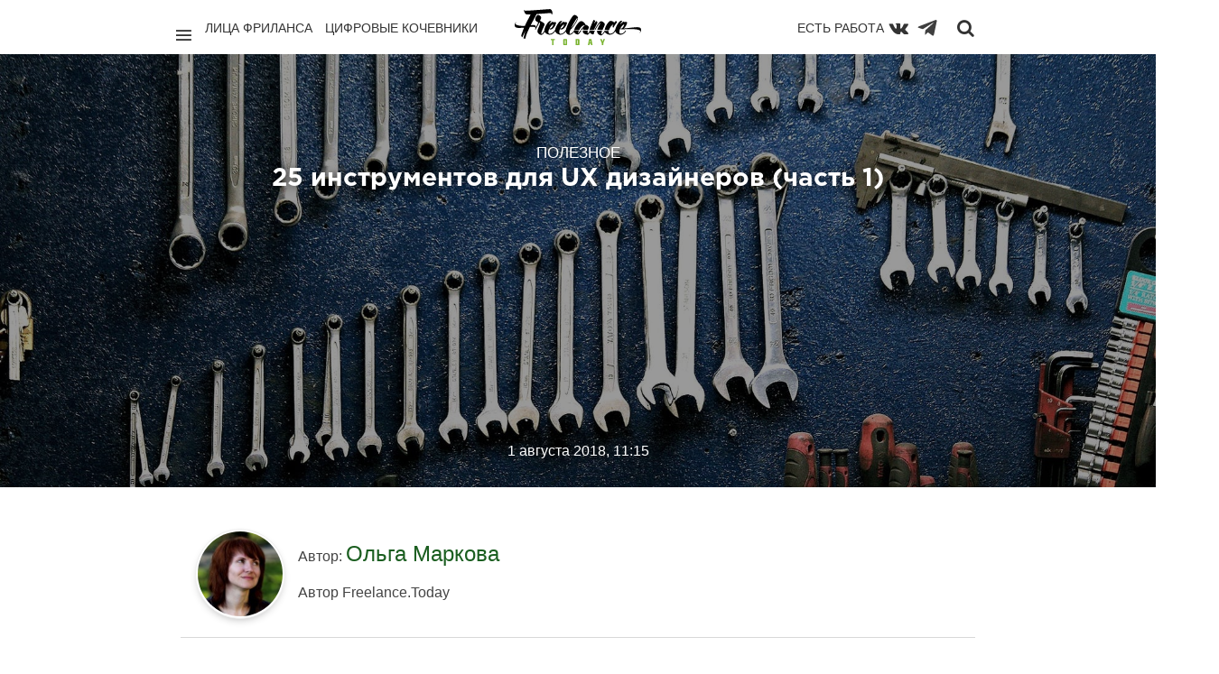

--- FILE ---
content_type: text/html; charset=utf-8
request_url: https://freelance.today/poleznoe/25-instrumentov-dlya-ux-dizaynerov-chast-1.html
body_size: 15979
content:
<!DOCTYPE html>
<html class="no-js" lang="ru">
<head>
	<meta charset="utf-8">
	<meta http-equiv="X-UA-Compatible" content="IE=edge,chrome=1">
	<title>25 инструментов для UX дизайнеров (часть 1) / Полезное / Сайты и биржи фриланса. Обзоры фриланс бирж. Новости. Советы. Фриланс для начинающих. FREELANCE.TODAY</title>
	<meta name="description" content="Хотя обязанности UX-дизайнеров варьируются от компании к компании (и даже от проекта к проекту), есть некоторые общие функции, которые они">
	<meta name="viewport" content="width=device-width, initial-scale=1">
    		<meta property="og:title" content="25 инструментов для UX дизайнеров (часть 1)"/>
		<meta property="og:url" content="https://freelance.today/poleznoe/25-instrumentov-dlya-ux-dizaynerov-chast-1.html"/>
        			<meta property="og:image" content="https://freelance.today/uploads/topics/preview/00/00/36/59/2c12153ccf.jpg"/>
        		<meta property="og:description" content="Хотя обязанности UX-дизайнеров варьируются от компании к компании (и даже от проекта к проекту), есть некоторые общие функции, которые они"/>
		<meta property="og:site_name" content="Сайты и биржи фриланса. Обзоры фриланс бирж. Новости. Советы. Фриланс для начинающих. FREELANCE.TODAY"/>
		<meta property="og:type" content="article"/>
		<meta name="twitter:card" content="summary">
	<link rel='stylesheet' type='text/css' href='https://freelance.today/templates/cache/chaos_to_block/63ab7d9cec04732685b6d4cf0046df43.css' />
<link rel='stylesheet' type='text/css' href='https://freelance.today/templates/skin/chaos_to_block/css/fonts.css' />
<link rel='stylesheet' type='text/css' href='https://freelance.today/templates/skin/chaos_to_block/fonts/GothamPro/stylesheet.css' />
<link rel='stylesheet' type='text/css' href='https://freelance.today/templates/skin/chaos_to_block/css/animate.css' />
	<link rel="shortcut icon" href="/icon/favicon.ico" type="image/x-icon" />
	<link rel="apple-touch-icon" href="/icon/apple-touch-icon.png" />
	<link rel="apple-touch-icon" sizes="57x57" href="/icon/apple-touch-icon-57x57.png" />
	<link rel="apple-touch-icon" sizes="72x72" href="/icon/apple-touch-icon-72x72.png" />
	<link rel="apple-touch-icon" sizes="76x76" href="/icon/apple-touch-icon-76x76.png" />
	<link rel="apple-touch-icon" sizes="114x114" href="/icon/apple-touch-icon-114x114.png" />
	<link rel="apple-touch-icon" sizes="120x120" href="/icon/apple-touch-icon-120x120.png" />
	<link rel="apple-touch-icon" sizes="144x144" href="/icon/apple-touch-icon-144x144.png" />
	<link rel="apple-touch-icon" sizes="152x152" href="/icon/apple-touch-icon-152x152.png" />
	<link rel="apple-touch-icon" sizes="180x180" href="/icon/apple-touch-icon-180x180.png" />
	<link rel="apple-touch-icon" sizes="180x180" href="/icon/apple-touch-icon.png">
	<link rel="icon" type="image/png" sizes="32x32" href="/icon/favicon-32x32.png">
	<link rel="icon" type="image/png" sizes="16x16" href="/icon/favicon-16x16.png">
	<link rel="manifest" href="/icon/site.webmanifest">
	<link rel="mask-icon" href="/icon/safari-pinned-tab.svg" color="#62b91d">
	<link rel="shortcut icon" href="/icon/favicon.ico">
	<meta name="msapplication-TileColor" content="#62b91d">
	<meta name="msapplication-config" content="/icon/browserconfig.xml">
	<meta name="theme-color" content="#ffffff">
    <link rel="search" type="application/opensearchdescription+xml" href="https://freelance.today/search/opensearch/" title="Сайты и биржи фриланса. Обзоры фриланс бирж. Новости. Советы. Фриланс для начинающих. FREELANCE.TODAY" />
			<link rel="alternate" type="application/rss+xml" href="https://freelance.today/rss/comments/3659/" title="25 инструментов для UX дизайнеров (часть 1)">
			<link rel="canonical" href="https://freelance.today/poleznoe/25-instrumentov-dlya-ux-dizaynerov-chast-1.html" />
	<script type="text/javascript">
		var DIR_WEB_ROOT 			= 'https://freelance.today';
		var DIR_STATIC_SKIN 		= 'https://freelance.today/templates/skin/chaos_to_block';
		var DIR_ROOT_ENGINE_LIB 	= 'https://freelance.today/engine/lib';
		var LIVESTREET_SECURITY_KEY = '621d13b62878439c45950d8146786830';
		var SESSION_ID				= 'ngammrc8h7cvridn05eic5m0u4';
		var BLOG_USE_TINYMCE		= '1';
		var TINYMCE_LANG = 'en';
					TINYMCE_LANG = 'ru';
		var aRouter = new Array();
					aRouter['error'] = 'https://freelance.today/error/';
					aRouter['registration'] = 'https://freelance.today/registration/';
					aRouter['profile'] = 'https://freelance.today/profile/';
					aRouter['my'] = 'https://freelance.today/my/';
					aRouter['blog'] = 'https://freelance.today/blog/';
					aRouter['personal_blog'] = 'https://freelance.today/personal_blog/';
					aRouter['index'] = 'https://freelance.today/index/';
					aRouter['topic'] = 'https://freelance.today/topic/';
					aRouter['login'] = 'https://freelance.today/login/';
					aRouter['people'] = 'https://freelance.today/people/';
					aRouter['settings'] = 'https://freelance.today/settings/';
					aRouter['tag'] = 'https://freelance.today/tag/';
					aRouter['talk'] = 'https://freelance.today/talk/';
					aRouter['comments'] = 'https://freelance.today/comments/';
					aRouter['rss'] = 'https://freelance.today/rss/';
					aRouter['link'] = 'https://freelance.today/link/';
					aRouter['question'] = 'https://freelance.today/question/';
					aRouter['blogs'] = 'https://freelance.today/blogs/';
					aRouter['search'] = 'https://freelance.today/search/';
					aRouter['admin'] = 'https://freelance.today/admin/';
					aRouter['ajax'] = 'https://freelance.today/ajax/';
					aRouter['feed'] = 'https://freelance.today/feed/';
					aRouter['stream'] = 'https://freelance.today/stream/';
					aRouter['photoset'] = 'https://freelance.today/photoset/';
					aRouter['subscribe'] = 'https://freelance.today/subscribe/';
					aRouter['language'] = 'https://freelance.today/language/';
					aRouter['autoopenid_login'] = 'https://freelance.today/autoopenid_login/';
					aRouter['configengine'] = 'https://freelance.today/configengine/';
					aRouter['delayedpost'] = 'https://freelance.today/delayedpost/';
					aRouter['about'] = 'https://freelance.today/about/';
					aRouter['doctpl'] = 'https://freelance.today/doctpl/';
					aRouter['add'] = 'https://freelance.today/add/';
					aRouter['monitoring'] = 'https://freelance.today/monitoring/';
					aRouter['mainpreview'] = 'https://freelance.today/mainpreview/';
					aRouter['page'] = 'https://freelance.today/page/';
					aRouter['sitemap'] = 'https://freelance.today/sitemap/';
					aRouter['antispam'] = 'https://freelance.today/antispam/';
			</script>
	<script type='text/javascript' src='https://freelance.today/templates/cache/chaos_to_block/9619e07e6aa25065e351cf8ffec2f19d.js'></script>
<script type='text/javascript' src='https://yandex.st/share/share.js'></script>
	<script type="text/javascript">
		var tinyMCE = false;
		ls.lang.load({"blog_join":"\u0412\u0441\u0442\u0443\u043f\u0438\u0442\u044c \u0432 \u043a\u0430\u0442\u0435\u0433\u043e\u0440\u0438\u044e","blog_leave":"\u0412\u044b\u0439\u0442\u0438 \u0438\u0437 \u043a\u0430\u0442\u0435\u0433\u043e\u0440\u0438\u0438"});
		ls.registry.set('comment_max_tree',7);
		ls.registry.set('block_stream_show_tip',true);
	</script>
	<script>window.yaContextCb=window.yaContextCb||[]</script>
	<script src="https://yandex.ru/ads/system/context.js" async></script>
	<script type="text/javascript">
	var LS_ROUTER_ACTION = 'blog';
	var LS_ROUTER_EVENT = 'poleznoe';
</script>
</head>
<body class="custom action-blog event-poleznoe action-topic-js params-3659 js-get-preview-type  ls-user-role-guest ls-user-role-not-admin">
  <script>
    jQuery (document).ready (function ($) {
      ls.autocomplete.add (
        $ ('#search-header-form input.input-text, #SS_SearchField, form.search > input.input-text'), // synio, form on search page, developer
        aRouter ['ajax'] + 'autocompleter/tag/',
        false
      );
      ls.autocomplete.add ($ ('div.block.SS_Peoplesearch form input[type="text"]'), aRouter ['ajax'] + 'autocompleter/user/', false);
    });
  </script>
        <nav class="pushy pushy-left " >
        	<div class="bg"></div>
        	<div class="decor-box-shadow"></div>
			<div class="panel">
								<a href="#" class="js-login-form-show">
					<img src="https://freelance.today/templates/skin/chaos_to_block/images/avatar_female_100x100.png" alt="" class="img-circle-2 full-width" />
				</a>
				<a href="https://freelance.today/login/" class="add js-login-form-show opacity-hover-tm-1">
					<i class="ion-ios-plus-outline"></i>
				</a>
								<div class="hidden-desktop">
				<a href="#" class="exit-menu opacity-hover-tm-1">
					<i class="ion-ios-close-empty"></i>
				</a>
				</div>
			</div>
            <ul class="menu">
            	<li class="title">Профиль</li>
					<li ><a href="https://freelance.today/login/" class="js-login-form-show">Войти</a></li>
					<li ><a href="https://freelance.today/registration/" class="js-registration-form-show">Регистрация</a></li>
							</ul>
			<div class="block" id="block_blogs">
		<ul class="menu js-block-blogs-content">
            <li class="title">Категории </li>
						<li >
			<a href="https://freelance.today/blog/lica_frilansa/">Лица Фриланса</a>
		</li>
			<li >
			<a href="https://freelance.today/blog/birgi/">Биржи</a>
		</li>
			<li >
			<a href="https://freelance.today/blog/tvorchestvo/">Творчество</a>
		</li>
			<li title="Приватная категория">
			<a href="https://freelance.today/blog/angar18/">archive</a>
		</li>
			<li><a href="https://freelance.today/blogs/">Все</a></li>
		</ul>
</div>
		    <ul class="menu">
		        <li class="title">Страницы</li>
		        <li ><a href="https://freelance.today/index/newall/">Новые</a></li>
		        	<li style="display:none;" >
	<a href="https://freelance.today/monitoring/" >Промо-страница</a>
	<i></i>
</li>
            </ul>
			<ul class="menu">
				<li class="text-left social-icon-nav" style="display: flex; align-items: center">
					<a href="https://vk.com/freelance.today" target="blank" rel="nofollow"><i class="fa fa-vk"></i></a>
					<a class="telegram-icon" href="https://web.telegram.org/#/im?p=@freelance_today" target="blank" rel="nofollow"><img src="/images/todayicon/telegram-plane-white.svg" alt="telegram" ></a>
				</li>
			</ul>
        </nav>      
        <div class="site-overlay"></div>
						<div class="modal modal-login" id="window_login_form">
		<header class="modal-header">
			<h3>Авторизация</h3>
			<a href="#" class="close jqmClose">
				<i class="ion-android-cancel"></i>
			</a>
		</header>
		<script type="text/javascript">
			jQuery(function($){
				$('#popup-login-form').bind('submit',function(){
					ls.user.login('popup-login-form');
					return false;
				});
				$('#popup-login-form-submit').attr('disabled',false);
			});
		</script>
		<div class="modal-content">
			<ul class="nav nav-pills nav-pills-tabs">
				<li class="active js-block-popup-login-item" data-type="login"><a href="#">Войти</a></li>
									<li class="js-block-popup-login-item" data-type="registration"><a href="#">Регистрация</a></li>
								<li class="js-block-popup-login-item" data-type="reminder"><a href="#">Восстановление пароля</a></li>
			</ul>
			<div class="tab-content js-block-popup-login-content" data-type="login">
	<div style="margin-bottom: 25px; border-bottom: #999 2px solid; padding-bottom: 15px;">
		<ul class="openid-service-list">
							<li title="ВКонтакте" class="js-autoopenid-auth openid-service-vkontakte" data-service="vkontakte"></li>
							<li title="Яндекс" class="js-autoopenid-auth openid-service-yandex" data-service="yandex"></li>
					</ul>
	</div>
				<form action="https://freelance.today/login/" method="post" id="popup-login-form">
					<p><label for="popup-login">Логин или эл. почта:</label>
					<input type="text" name="login" id="popup-login" class="input-text input-width-300"></p>
					<p><label for="popup-password">Пароль:</label>
					<input type="password" name="password" id="popup-password" class="input-text input-width-300">
					<small class="validate-error-hide validate-error-login"></small></p>
					<p><label><input type="checkbox" name="remember" class="input-checkbox" checked> Запомнить меня</label></p>
					<input type="hidden" name="return-path" value="https://freelance.today/poleznoe/25-instrumentov-dlya-ux-dizaynerov-chast-1.html">
					<button type="submit" name="submit_login" class="button button-primary" id="popup-login-form-submit" disabled="disabled">Войти</button>
				</form>
			</div>
						<div data-type="registration" class="tab-content js-block-popup-login-content" style="display:none;">
				<script type="text/javascript">
					jQuery(document).ready(function($){
						$('#popup-registration-form').find('input.js-ajax-validate').blur(function(e){
							var aParams={ };
							if ($(e.target).attr('name')=='password_confirm') {
								aParams['password']=$('#popup-registration-user-password').val();
							}
							if ($(e.target).attr('name')=='password') {
								aParams['password']=$('#popup-registration-user-password').val();
								if ($('#popup-registration-user-password-confirm').val()) {
									ls.user.validateRegistrationField('password_confirm',$('#popup-registration-user-password-confirm').val(),$('#popup-registration-form'),{ 'password': $(e.target).val() });
								}
							}
							ls.user.validateRegistrationField($(e.target).attr('name'),$(e.target).val(),$('#popup-registration-form'),aParams);
						});
						$('#popup-registration-form').bind('submit',function(){
							ls.user.registration('popup-registration-form');
							return false;
						});
						$('#popup-registration-form-submit').attr('disabled',false);
					});
				</script>
				<form action="https://freelance.today/registration/" method="post" id="popup-registration-form">
	<div style="margin-bottom: 25px; border-bottom: #999 2px solid; padding-bottom: 15px;">
		<ul class="openid-service-list">
							<li title="ВКонтакте" class="js-autoopenid-auth openid-service-vkontakte" data-service="vkontakte"></li>
							<li title="Яндекс" class="js-autoopenid-auth openid-service-yandex" data-service="yandex"></li>
					</ul>
	</div>
					<p><label for="popup-registration-login">Логин</label>
					<input type="text" name="login" id="popup-registration-login" value="" class="input-text input-width-300 js-ajax-validate" />
					<i class="icon-ok-green validate-ok-field-login" style="display: none"></i>
					<i class="icon-question-sign js-tip-help" title="Может состоять только из букв (A-Z a-z), цифр (0-9). Знак подчеркивания (_) лучше не использовать. Длина логина не может быть меньше 3 и больше 30 символов."></i>
					<small class="validate-error-hide validate-error-field-login"></small></p>
					<p><label for="popup-registration-mail">E-mail</label>
					<input type="text" name="mail" id="popup-registration-mail" value="" class="input-text input-width-300 js-ajax-validate" />
					<i class="icon-ok-green validate-ok-field-mail" style="display: none"></i>
					<i class="icon-question-sign js-tip-help" title="Для проверки регистрации и в целях безопасности нам нужен адрес вашей электропочты."></i>
					<small class="validate-error-hide validate-error-field-mail"></small></p>
					<p><label for="popup-registration-user-password">Пароль</label>
					<input type="password" name="password" id="popup-registration-user-password" value="" class="input-text input-width-300 js-ajax-validate" />
					<i class="icon-ok-green validate-ok-field-password" style="display: none"></i>
					<i class="icon-question-sign js-tip-help" title="Должен содержать не менее 5 символов и не может совпадать с логином. Не используйте простые пароли, будьте разумны."></i>
					<small class="validate-error-hide validate-error-field-password"></small></p>
					<p><label for="popup-registration-user-password-confirm">Повторите пароль</label>
					<input type="password" value="" id="popup-registration-user-password-confirm" name="password_confirm" class="input-text input-width-300 js-ajax-validate" />
					<i class="icon-ok-green validate-ok-field-password_confirm" style="display: none"></i>
					<small class="validate-error-hide validate-error-field-password_confirm"></small></p>
					<p><label for="popup-registration-captcha">Введите цифры и буквы</label>
					<img src="https://freelance.today/engine/lib/external/kcaptcha/index.php?PHPSESSID=ngammrc8h7cvridn05eic5m0u4" 
						 onclick="this.src='https://freelance.today/engine/lib/external/kcaptcha/index.php?PHPSESSID=ngammrc8h7cvridn05eic5m0u4&n='+Math.random();"
						 class="captcha-image" />
					<input type="text" name="captcha" id="popup-registration-captcha" value="" maxlength="3" class="input-text input-width-100 js-ajax-validate" />
					<small class="validate-error-hide validate-error-field-captcha"></small></p>
					<input type="hidden" name="" id="cfba88a4d4a" value="" />
<input type="hidden" name="js_validator" />
<small class="validate-error-hide validate-error-field-js_validator"></small>
<script type="text/javascript">
	function SetJsKey(fid, fname, fvalue){
		if(document.getElementById(fid)){
			document.getElementById(fid).value = fvalue;
			document.getElementById(fid).name = fname;
			document.getElementById(fid).id = '';
			var expires = new Date();
			expires.setTime(expires.getTime() + (1 * 24 * 60 * 60 * 1000));
			document.cookie = fname + '=' + fvalue + ';path=/;expires=' + expires.toUTCString();
			return true;
		}else return false;
	}
	SetJsKey('cfba88a4d4a', 'cbd20e2864', '692667720d');
</script>
					<input type="hidden" name="return-path" value="https://freelance.today/poleznoe/25-instrumentov-dlya-ux-dizaynerov-chast-1.html">
					<button type="submit" name="submit_register" class="button button-primary" id="popup-registration-form-submit" disabled="disabled">Регистрация</button>
				</form>
			</div>
			<div data-type="reminder" class="tab-content js-block-popup-login-content" style="display:none;">
				<script type="text/javascript">
					jQuery(document).ready(function($){
						$('#popup-reminder-form').bind('submit',function(){
							ls.user.reminder('popup-reminder-form');
							return false;
						});
						$('#popup-reminder-form-submit').attr('disabled',false);
					});
				</script>
				<form action="https://freelance.today/login/reminder/" method="POST" id="popup-reminder-form">
					<p><label for="popup-reminder-mail">Ваш e-mail</label>
					<input type="text" name="mail" id="popup-reminder-mail" class="input-text input-width-300" />
					<small class="validate-error-hide validate-error-reminder"></small></p>
					<button type="submit" name="submit_reminder" class="button button-primary" id="popup-reminder-form-submit" disabled="disabled">Получить ссылку на изменение пароля</button>
				</form>
			</div>
		</div>
	</div>
<div class="fluid-fixed-grid" id="pushy-site">
	<header class="wrapper header" id="header-fixed">
		<div class="top-menu-main">
			<div class="units-container" style="position: relative">
				<span class="logo font-gotha-pro-bold">
						<a href="https://freelance.today" class="opacity-hover-tm-1">
							<img class="logo-img" src="/images/today-re-logo.svg" alt="Freelance.Today">
						</a>
					</span>
				<div class="" style="    min-height: 65px;
    padding-top: 10px;
    position: relative;
    margin: 0 15px;">
					<div class="unit-50 f-left">
						<div class="p-right d-flex">
							<a href="javascript:void(0);" class="menu-btn menu-btn-nav pacity-hover-tm-1"><i
										class="ion-navicon "></i></a>
							<ul class="list-inline">
								<li><a class="" href="/blog/lica_frilansa/">Лица фриланса</a></li>
								<li><a class="" href="/blog/Digital_Nomads/">Цифровые кочевники</a></li>
								<li><a class="hide-on-medium" href="/blog/poleznoe/">Полезное</a></li>
							</ul>
						</div>
					</div>
					<div class="unit-50 f-right">
						<div class="p-left d-flex d-flex-right">
							<ul class="list-inline">
								<li style="float: right; padding-left: 12px; padding-right: 0">
									<a href="/#contest-project"
									   onclick="if(!$('#contest-project').length) { $(this).attr('href','/monitoring')}">Есть работа
									</a>
								</li>
							</ul>
							<a class="top-menu-btn" href="https://vk.com/freelance.today" target="blank" rel="nofollow" title="Вконтакте"><i
										class="fa fa-vk"></i></a>
							<a class="top-menu-btn" href="https://t.me/freelance_today" target="blank" rel="nofollow" title="Телеграм"
							   style="margin-right: 10px; opacity: .75;">
								<img style="height: 24px; width: 24px;" class="telegram-svg" src="/images/todayicon/telegram-plane.svg" alt="telegram">
							</a>
							<a class="search-btn opacity-hover-tm-1" href="javascript:void(0);" title="Поиск"
							   onclick="$('#search-header-form').show(); $('#search-header-form .input-text').focus(); return false; "><i
										class="fa fa-search" style="padding-top: 2px"></i></a>
						</div>
					</div>
					<div class="search-header-form" id="search-header-form" style="display: none; z-index: 10">
						<form action="/tag/" method="POST" class="js-tag-search-form search-tags">
							<input type="text" id="search-header-form-tag" name="tag" title="Поиск" required=required
								   placeholder="Введите строку для поиска" value=""
								   class="input-text input-width-full autocomplete-tags js-tag-search"/>
							<i class="fa fa-close" style="position: absolute; top:12px; right: 10px; color: #6e6e6e"
							   onclick="$('#SS_SearchField').val(''); $('#search-header-form').fadeOut(); "></i>
						</form>
					</div>
				</div>
			</div>
		</div>
	</header>
	<div class="topic-header-big js-topic-header-big" style="
									    						                    						                        background-image: url(https://freelance.today/uploads/topics/preview/00/00/36/59/2c12153ccf.jpg);
						                    						                									">
			<div class="units-container main-container">
					<div class="unit-75 centered topic-content">
						<header class="topic-header js-topic-header text-align-center">
							<div class="about">
								<h2 class="title-4">Полезное</h2>
								<h1 class="title-3">25 инструментов для UX дизайнеров (часть 1)</h1>
							</div>
							<div class="vote" id="vote_area_topic_3659">
								<a href="#" class="button like " onclick="return ls.vote.vote(3659,this,1,'topic');">Нравится</a>
								<a href="#comments" class="button go-comments">Комментарии</a>
															</div>
							<div class="time">
								<time datetime="2018-08-01T11:15:00+03:00">
								1 августа 2018, 11:15
								</time>
							</div>
						</header>
					</div>
			</div>
	</div>
	<section class="wrapper wrapper-container ">
		<div class="units-container main-container "
			 >
<div class="units-row  centered"> 
					<div class="js-topic-content">
						<section class="unit-100 centered" style="padding: 0 20px;">
							<article class="topic-content text" style="overflow: hidden;">
								<div class="author">
										<a href="https://freelance.today/profile/OlgaMulchenko/" class="topic-link-avatar">
											<img src="https://freelance.today/uploads/images/00/07/62/2018/04/28/avatar_100x100.jpg?134252" class="img-circle-3" alt="" />
										</a>
										<div class="author-text">
											<div class="author-text-info">
											Автор:
											<a href="https://freelance.today/profile/OlgaMulchenko/" class="title-5">
																		                    Ольга Маркова
							                							                </a>
							                										</div>
												Автор Freelance.Today
																				</div>
								</div>
				<p style="text-align: justify;">Хотя обязанности UX-дизайнеров варьируются от компании к компании (и даже от проекта к проекту), есть некоторые общие функции, которые они выполняют постоянно. Начиная с исследования продукта, создания информационной архитектуры и проектирования каркасов, прототипирования и тестирования продуктов, дизайнеры UX имеют широкий спектр задач. И с таким количеством задач, которые у вас есть, не обойтись без подходящих инструментов. В конце концов, ни один мастер не чувствует себя полноценным без своих инструментов.</p> 
<p style="text-align: justify;">В этой статье мы собрали список наиболее полезных инструментов для UX Designers и разделили эти инструменты на пять различных категорий.</p> 
<p style="text-align: justify;">Это — далеко не полный список, однако он представит вам ряд инструментов, которые высоко ценятся другими разработчиками UX.</p> 
<p style="text-align: justify;">Давайте взглянем.</p> 
<p style="text-align: justify;"> </p> 
<h4>Инструменты для аналитики</h4><p style="text-align: justify;">Дизайн пользовательского интерфейса (UX) вращается вокруг того, что нравится вашим пользователям, и что их удерживает на сайте. инструменты UX Analytics дают представление о том, что работает, а что нет, используя четкие контрольные показатели. В результате вы можете быстро определить, будет ли конкретное изменение дизайна эффективным, до его реализации.</p> 
<h6>1.       Woopra</h6><p style="text-align: justify;"><img class="default" src="https://freelance.today/uploads/images/00/07/62/2018/07/19/3a011f.jpg" align="center"/></p> 
<p style="text-align: justify;">Woopra — это инструмент, который позволяет анализировать данные в режиме реального времени. С ним легко анализировать различные сегменты и последовательности на вашем веб-сайте. Инструмент генерирует сегменты клиентов, которые автоматически меняются по мере изменения поведения пользователя. Применяя эти сегменты и профили, пользователи могут создавать воронки, настраиваемые отчеты и отчеты о сохранении. Цена этого инструмента различается для малых предприятий (бесплатно и до $ 999 в месяц), и для крупных (заказная ценовая политика).</p> 
<p style="text-align: justify;"><em>Веб-сайт:</em><em><a href="http://www.woopra.com/" target="_blank" target="_blank" rel="noindex">www.woopra.com</a></em></p> 
<p style="text-align: justify;"> </p> 
<h6>2. Appsee</h6><p style="text-align: justify;"><img class="default" src="https://freelance.today/uploads/images/00/07/62/2018/07/19/415396.jpg" align="center"/></p> 
<p style="text-align: justify;">Appsee — это инструмент, специально предназначенный для анализа мобильных приложений. Этот инструмент позволяет следить за всеми пользовательскими взаимодействиями в режиме реального времени, позволяя вам видеть, какие аспекты вашего интерфейса являются интуитивно понятными для ваших пользователей. Результаты отображаются в удобной панели инструментов, где вы можете визуализировать такие вещи, как тепловые карты, конверсионные воронки и записи сбоев. Appsee предлагает бесплатную версию, премиальную, и индивидуальную корпоративную версию.</p> 
<p style="text-align: justify;"><em>Веб-сайт: <a href="https://thecxlead.com/general/what-happened-appsee/" target="_blank" rel="noindex">www.appsee.com</a></em></p> 
<p style="text-align: justify;"><em> </em></p> 
<h6>3. Keen</h6><p style="text-align: justify;"><img class="default" src="https://freelance.today/uploads/images/00/07/62/2018/07/19/69e059.jpg" align="center"/></p> 
<p style="text-align: justify;">Keen — сторонний инструмент, в котором вы можете собирать и просматривать все события с вашего сайта, приложения, устройства или веб-магазина. Этот инструмент имеет панель мониторинга, которая показывает данные в отчетах. Keen упрощает анализ благодаря API-интерфейсам, которые собирают нужные данные и сохраняют в облаке. Этот инструмент использует «прозрачную оплату» — другими словами, вы платите за то, что используете. Поэтому имейте в виду, что чем больше вы его используете, тем больше платите.</p> <div class="zen-today-row  horisontal-autoinjector yandex-bs">
    <div id="yandex_rtb_R-A-560636-1"></div>
    <script>window.yaContextCb.push(()=>{
        Ya.Context.AdvManager.render({
            renderTo: 'yandex_rtb_R-A-560636-1',
            blockId: 'R-A-560636-1'
        })
    })</script>
</div>
<p style="text-align: justify;"><em>Веб-сайт:</em><em><a href="http://www.keen.io/" target="_blank" target="_blank" rel="noindex">www.keen.io</a></em></p> 
<p style="text-align: justify;"><em> </em></p> 
<h6>4. Clicky</h6><p style="text-align: justify;"><img class="default" src="https://freelance.today/uploads/images/00/07/62/2018/07/19/b24d0e.png" align="center"/></p> 
<p style="text-align: justify;">Clicky — отличный инструмент для анализа веб-активностей, таких как загрузки и просмотры страниц. Он регистрирует и сообщает об этих действиях в удобной для пользователя панели — в режиме реального времени. Это может даже дать вам представление о статистике Twitter. Если вы обновляетесь до премиум-класса, у вас есть доступ к другим инструментам, таким как отслеживание кампаний и конверсий. Цены варьируются от нуля до 19,99 долл. США в месяц.</p> 
<p style="text-align: justify;"><em>Веб-сайт: <a href="http://www.clicky.com/" target="_blank" target="_blank" rel="noindex">www.clicky.com</a></em></p> 
<p style="text-align: justify;"> </p> 
<h6>5. Google Analytics</h6><p style="text-align: justify;"><img class="default" src="https://freelance.today/uploads/images/00/07/62/2018/07/19/7b5a6f.png" align="center"/></p> 
<p style="text-align: justify;">Это самый популярный из всех инструментов веб-аналитики по уважительной причине. Этот бесплатный инструмент от Google, обеспечивает все возможности предписывающей и прогнозирующей аналитики. Google Analytics помогает отслеживать тенденции и понимать потоки пользователей, однако вам нужно будет следовать учебному пособию, чтобы использовать его правильно, так как иногда бывает сложно интерпретировать данные без каких-либо предварительных знаний о том, как это работает.</p> 
<p style="text-align: justify;"><em>Веб-сайт:</em><em><a href="http://www.google.com/" target="_blank" target="_blank" rel="noindex">www.google.com</a></em></p> 
<p style="text-align: justify;"> </p> 
<h4>Инструменты для записи сеанса</h4><p style="text-align: justify;">Другая категория инструментов, которая даёт много интересной информации для UX Designers, — это инструменты для записи сеанса. Инструменты записи сеанса помогают отслеживать все пользовательские сеансы (например, полные записи пути пользователей на вашем сайте). Другие инструменты распознают шаблоны движений пользователей на уровне страницы, такие как движение мыши, активность мыши и щелчки.</p> 
<h6>6. Smartlook</h6><p style="text-align: justify;"><img class="default" src="https://freelance.today/uploads/images/00/07/62/2018/07/19/e1e750.png" align="center"/></p> 
<p style="text-align: justify;">Smartlook — это инструмент, который записывает всех ваших посетителей на сайте и в мобильном приложении. Он показывает, где ваши гости нажали, сколько времени они оставались на странице, и какую информацию они заполнили. Это также поможет вам понять, почему они покидают сайт, с какими проблемами они сталкиваются, и почему клиент заканчивает сеанс. Стоимость этого инструмента зависит от размера собранных записей. Предлагается бесплатный доступ и пакеты стоимостью до € 80.</p> 
<p style="text-align: justify;"><em>Веб-сайт:</em><em><a href="http://www.smartlook.com/" target="_blank" target="_blank" rel="noindex">www.smartlook.com</a></em></p> 
<p style="text-align: justify;"> </p> 
<h6>7. Clicktale</h6><p style="text-align: justify;"><img class="default" src="https://freelance.today/uploads/images/00/07/62/2018/07/19/7fc896.jpg" align="center"/></p> 
<p style="text-align: justify;">Clicktale — еще одно отличное программное обеспечение для анализа поведения посетителей. Этот инструмент показывает вам скорость вылета за поле ввода в форме, как далеко посетитель прокручивает на странице, и вы можете отслеживать каждую страницу на наличие ошибок. Одним из преимуществ Clicktale является то, что собранные данные могут быть связаны с инструментом тестирования, таким как VWO, а также, например, MailChimp. Цена варьируется в зависимости от того, что вы хотели бы сделать.</p> 
<p style="text-align: justify;"><em>Веб</em><em>-</em><em>сайт</em><em>:</em><em><a href="http://www.clicktale.com/" target="_blank" target="_blank" rel="noindex">www.clicktale.com</a></em></p> 
<p style="text-align: justify;"> </p> 
<h6>8. Inspectlet</h6><p style="text-align: justify;"><img class="default" src="https://freelance.today/uploads/images/00/07/62/2018/07/19/b4273e.png" width="700"/></p> 
<p style="text-align: justify;">Вы не пропустите ничего с помощью Inspectlet. Этот инструмент гарантирует, что вы точно узнаете, что делают ваши посетители на сайте. Каждое движение мыши, прокрутка, клик и нажатие клавиши записываются с помощью Inspectlet. Это подскажет вам, что привлекает посетителей, что вызывает путаницу, когда посетители уходят и почему. Цена колеблется от free и до $ 499 в месяц.</p> 
<p style="text-align: justify;"><em>Веб-сайт:</em><em><a href="http://www.inspectlet.com/" target="_blank" target="_blank" rel="noindex">www.inspectlet.com</a></em></p> 
<p style="text-align: justify;"> </p> 
<h6>9. Mouseflow</h6><p style="text-align: justify;"><img class="default" src="https://freelance.today/uploads/images/00/07/62/2018/07/19/314014.jpg" align="center"/></p> 
<p style="text-align: justify;">Одним из старых (и, возможно, более опытных) инструментов записи является Mouseflow. Этот инструмент отслеживает такие вещи, как движение мыши, прокрутка, клики и формы, используя функцию повтора сеанса. Он также включает в себя тепловые карты, которые показывают, где и как ваши посетители взаимодействуют с отдельными элементами на вашем сайте. Хотите знать, почему посетители бросают формы онлайн? Попробуйте воспользоваться функцией Form Analytics.</p> 
<p style="text-align: justify;">За использование инструмента придется заплатить около 29 евро за месяц в рамках стартового пакета.</p> 
<p style="text-align: justify;"><em>Веб-сайт:</em><em><a href="http://www.mouseflow.com/" target="_blank" target="_blank" rel="noindex">www.mouseflow.com</a></em></p> 
<p style="text-align: justify;"> </p> 
<h4>Инструменты А/ B тестирования</h4><p style="text-align: justify;">Дизайнеры UX ежедневно сталкиваются с дизайнерскими проблемами, требующими решения. Какого цвета должна быть эта кнопка? Сколько столбцов я должен использовать на этой странице? Где лучше всего разместить эту форму? Конечно, вы можете использовать предыдущий опыт, чтобы ответить на эти вопросы. Но правда в том, что вы не будете знать, что лучше всего работает, пока вы действительно не проверили все варианты. A / B Testing Tools — идеальное решение для оптимизации вашего сайта или мобильного приложения.</p> 
<h6>10. Adobe Target</h6><p style="text-align: justify;"><img class="default" src="https://freelance.today/uploads/images/00/07/62/2018/07/19/90729b.jpg" align="center"/></p> <div class="zen-today-row  horisontal-banner-autoinjector">
    <div class="zen-today">
        <script type='text/javascript'></script><noscript><a href='http://zen.made.ru/delivery/ck.php?n=a1b1faa1&amp;cb=789538498454' target='_blank'><img src='http://zen.made.ru/delivery/avw.php?zoneid=33&amp;cb=789538498454&amp;n=a1b1faa1' border='0' alt='' /></a></noscript>
    </div>
</div>
<p style="text-align: justify;">Adobe Target является частью облака Adobe Marketing. Он предлагает вам интуитивно понятный пользовательский интерфейс. Adobe Target предлагает легкое тестирование A / B и простой способ ориентации профилей клиентов на основе контента (персонализация). Вы можете настроить интерфейс с большим количеством параметров фильтрации. Этот инструмент также хорошо работает на вашем смартфоне. Однако цена для Adobe Target неизвестна.</p> 
<p style="text-align: justify;"><em>Веб-сайт:</em><em><a href="http://www.adobe.com/" target="_blank" target="_blank" rel="noindex">www.adobe.com</a></em></p> 
<p style="text-align: justify;"> </p> 
<h6>11. UsabilityHub</h6><p style="text-align: justify;"><img class="default" src="https://freelance.today/uploads/images/00/07/62/2018/07/19/6f6ae0.png" align="center"/></p> 
<p style="text-align: justify;">UsabilityHub помогает UX-дизайнерам выполнять простые тесты юзабилити. С помощью этого инструмента вы можете выбрать своих тестеров, которые зарегистрировались в UsabilityHub. Существуют также «Тесты вопросов», которые представляют собой короткие (дизайнерские) опросы, которые ваши тестеры могут заполнить для вас. Еще одна интересная особенность — обычные облака слов, созданные из ваших опросов. Это позволяет быстро анализировать результаты и определять тенденции. Цена варьируются от бесплатного предложения до 396 долларов в месяц, в зависимости от количества пользователей.</p> 
<p style="text-align: justify;"><em>Веб</em><em>-</em><em>сайт</em><em>:</em><em><a href="http://www.usabilityhub.com/" target="_blank" target="_blank" rel="noindex">www.usabilityhub.com</a></em></p> 
<p style="text-align: justify;"> </p> 
<h6>12. Convert</h6><p style="text-align: justify;"><img class="default" src="https://freelance.today/uploads/images/00/07/62/2018/07/19/c0f0f9.jpg" align="center"/></p> 
<p style="text-align: justify;">Convert — это корпоративный инструмент, способный реализовывать многодоменное A / B тестирование с несколькими переменными, используя средства отслеживания для JavaScript, CSS и jQuery. Используя код JavaScript, вы можете сразу создавать и редактировать свои тесты, а также тестировать свои товары и страницы категорий. Платить придётся от 449 до 4 499 долларов в месяц (Enterprise).</p> 
<p style="text-align: justify;"><em>Веб-сайт: <a href="http://www.convert.com" target="_blank" target="_blank" rel="noindex">www.convert.com</a></em></p> 
<p style="text-align: justify;"><strong><em>(продолжение следует)</em></strong></p> 
<p style="text-align: justify;"> </p> 
<p style="text-align: justify;"><a href="https://mopinion.com/top-25-tools-for-ux-designers" target="_blank" rel="noindex">Источник</a></p>
									<footer>
									<ul class="social">
										<li>
											<a href="https://vk.com/share.php?url=https://freelance.today/poleznoe/25-instrumentov-dlya-ux-dizaynerov-chast-1.html&title=25 инструментов для UX дизайнеров (часть 1)&image=https://freelance.today/uploads/topics/preview/00/00/36/59/2c12153ccf_300.jpg" target="_blank">
												<i class="fa fa-vk"></i>
											</a>
										</li>
									</ul>
								</footer>
															</article>
    						<li class="topic-info-comments">
    <a title="Просмотры" class="views-count">
    <i class="icon-views"></i>
    <span>4631<img src="/images/icon-views.png" style="padding-left:5px; vertical-align: middle;"> </span>
    </a>
</li>
						</section>
					</div>
				</div>
	<section class="wrapper">
			<div class="units-row margin-60">
				<div class="unit-60 centered">
					<div class="comments" id="comments">
						<header class="comments-header">
							<h3><span id="count-comments">0</span> комментариев</h3>
							<a name="comments"></a>
						</header>
																	</div>				
													<a href="/login/" class="js-login-form-show">Только зарегистрированные и авторизованные пользователи могут оставлять комментарии.</a>
		<a href="/login/" class="js-login-form-show" class="text-success success" style="color: #82b93c" >Войти</a>
				</div>
			</div>
	</section>
				<div class="width-100 centered" style="padding: 0 20px; ">
        <div class="units-row units-split block topic-new">
          <header class="text-align-center">
            <div class="line-title"></div>
            <h3 class="title-6">
                Похожие материалы
            </h3>
          </header>
            <div class="item unit-25">
              <div class="topic tm-2 
                              animaton-tm-1
                            ">
                <div class="avatar">
                  <a href="https://freelance.today/poleznoe/7-programm-dlya-sozdaniya-videorolikov-i-videoprezentaciy.html" class="preview" style="
                                                              background-image: url(https://freelance.today/uploads/topics/preview/00/00/20/18/795ee56bca.jpg);
                                                      ">
                  </a>
                  <a href="https://freelance.today/poleznoe/7-programm-dlya-sozdaniya-videorolikov-i-videoprezentaciy.html" class="mask visible-desktop">
                    <span class="center-link font-gotha-pro-bold">
                      Читать далее
                    </span>
                  </a>
                </div>
                <h2 class="tm2-topic-title">
                  <a href="https://freelance.today/poleznoe/7-programm-dlya-sozdaniya-videorolikov-i-videoprezentaciy.html" class="title-1">
                    7 программ для создания видеороликов и видеопрезентаций
                  </a>
                </h2>
                  <ul class="actions">
                      <li>#<a href="https://freelance.today/blog/poleznoe/">Полезное</a> </li>
                      <li class="date">
                          <time datetime="2016-05-04T10:50:35+03:00">
                              04.05.16
                          </time>
                      </li>
                  </ul>
              </div>
            </div>
            <div class="item unit-25">
              <div class="topic tm-2 
                              animaton-tm-1
                            ">
                <div class="avatar">
                  <a href="https://freelance.today/poleznoe/pesn-o-tom-kak-podnyat-svoy-sayt-v-top30-google-davno-pozabytye-novye-kriterii-otbora.html" class="preview" style="
                                                              background-image: url(https://freelance.today/uploads/topics/preview/00/00/22/33/f7166c6b06.png);
                                                      ">
                  </a>
                  <a href="https://freelance.today/poleznoe/pesn-o-tom-kak-podnyat-svoy-sayt-v-top30-google-davno-pozabytye-novye-kriterii-otbora.html" class="mask visible-desktop">
                    <span class="center-link font-gotha-pro-bold">
                      Читать далее
                    </span>
                  </a>
                </div>
                <h2 class="tm2-topic-title">
                  <a href="https://freelance.today/poleznoe/pesn-o-tom-kak-podnyat-svoy-sayt-v-top30-google-davno-pozabytye-novye-kriterii-otbora.html" class="title-1">
                    Песнь о том, как поднять свой сайт в ТОП−30 Google. Давно позабытые, «новые» критерии отбора.
                  </a>
                </h2>
                  <ul class="actions">
                      <li>#<a href="https://freelance.today/blog/poleznoe/">Полезное</a> </li>
                      <li class="date">
                          <time datetime="2016-07-21T11:37:50+03:00">
                              21.07.16
                          </time>
                      </li>
                  </ul>
              </div>
            </div>
            <div class="item unit-25">
              <div class="topic tm-2 
                              animaton-tm-1
                            ">
                <div class="avatar">
                  <a href="https://freelance.today/poleznoe/23-oshibki-v-mobilnom-ux-kotorye-ne-lyubit-google.html" class="preview" style="
                                                              background-image: url(https://freelance.today/uploads/topics/preview/00/00/23/58/d3845048b7.jpg);
                                                      ">
                  </a>
                  <a href="https://freelance.today/poleznoe/23-oshibki-v-mobilnom-ux-kotorye-ne-lyubit-google.html" class="mask visible-desktop">
                    <span class="center-link font-gotha-pro-bold">
                      Читать далее
                    </span>
                  </a>
                </div>
                <h2 class="tm2-topic-title">
                  <a href="https://freelance.today/poleznoe/23-oshibki-v-mobilnom-ux-kotorye-ne-lyubit-google.html" class="title-1">
                    23 ошибки в мобильном UX, которые не любит Google
                  </a>
                </h2>
                  <ul class="actions">
                      <li>#<a href="https://freelance.today/blog/poleznoe/">Полезное</a> </li>
                      <li class="date">
                          <time datetime="2016-09-20T14:45:00+03:00">
                              20.09.16
                          </time>
                      </li>
                  </ul>
              </div>
            </div>
            <div class="item unit-25">
              <div class="topic tm-2 
                              animaton-tm-1
                            ">
                <div class="avatar">
                  <a href="https://freelance.today/poleznoe/kak-povysit-trafik-na-sayte-narabatyvayte-skill-v-kontent-marketinge.html" class="preview" style="
                                                              background-image: url(https://freelance.today/uploads/topics/preview/00/00/23/48/b56cd91d4c.jpg);
                                                      ">
                  </a>
                  <a href="https://freelance.today/poleznoe/kak-povysit-trafik-na-sayte-narabatyvayte-skill-v-kontent-marketinge.html" class="mask visible-desktop">
                    <span class="center-link font-gotha-pro-bold">
                      Читать далее
                    </span>
                  </a>
                </div>
                <h2 class="tm2-topic-title">
                  <a href="https://freelance.today/poleznoe/kak-povysit-trafik-na-sayte-narabatyvayte-skill-v-kontent-marketinge.html" class="title-1">
                    Как повысить трафик на сайте – нарабатывайте скилл в контент-маркетинге!
                  </a>
                </h2>
                  <ul class="actions">
                      <li>#<a href="https://freelance.today/blog/poleznoe/">Полезное</a> </li>
                      <li class="date">
                          <time datetime="2016-09-16T11:18:13+03:00">
                              16.09.16
                          </time>
                      </li>
                  </ul>
              </div>
            </div>
                    </div>
  <div class="units-row units-split block topic-top">
      <header class="text-align-center">
        <div class="line-title"></div>
        <h3 class="title-6">
          Новое и лучшее
        </h3>
      </header>
            <div class="item unit-25">
              <div class="topic tm-2 
                              animaton-tm-1
                            ">
                <div class="avatar">
                  <a href="https://freelance.today/poleznoe/kak-upravlyat-proektom-5-osnovnyh-etapov.html" class="preview" style="
                                                              background-image: url(https://freelance.today/uploads/topics/preview/00/00/62/65/34a510e0ba.png);
                                                      ">
                  </a>
                  <a href="https://freelance.today/poleznoe/kak-upravlyat-proektom-5-osnovnyh-etapov.html" class="mask visible-desktop">
                    <span class="center-link font-gotha-pro-bold">
                      Читать далее
                    </span>
                  </a>
                </div>
                <h2 class="tm2-topic-title">
                  <a href="https://freelance.today/poleznoe/kak-upravlyat-proektom-5-osnovnyh-etapov.html" class="title-1">
                    Как управлять проектом - 5 основных этапов
                  </a>
                </h2>
                  <ul class="actions">
                      <li>#<a href="https://freelance.today/blog/poleznoe/">Полезное</a> </li>
                      <li class="date">
                          <time datetime="2025-11-27T17:48:34+03:00">
                              27.11.25
                          </time>
                      </li>
                  </ul>
              </div>
            </div> 
            <div class="item unit-25">
              <div class="topic tm-2 
                              animaton-tm-1
                            ">
                <div class="avatar">
                  <a href="https://freelance.today/zhizn/rossiyskiy-frilanser-v-2026-godu-kakim-on-dolzhen-byt-i-k-chemu-stremitsya.html" class="preview" style="
                                                              background-image: url(https://freelance.today/uploads/topics/preview/00/00/62/77/50a94056d5.png);
                                                      ">
                  </a>
                  <a href="https://freelance.today/zhizn/rossiyskiy-frilanser-v-2026-godu-kakim-on-dolzhen-byt-i-k-chemu-stremitsya.html" class="mask visible-desktop">
                    <span class="center-link font-gotha-pro-bold">
                      Читать далее
                    </span>
                  </a>
                </div>
                <h2 class="tm2-topic-title">
                  <a href="https://freelance.today/zhizn/rossiyskiy-frilanser-v-2026-godu-kakim-on-dolzhen-byt-i-k-chemu-stremitsya.html" class="title-1">
                    Российский фрилансер в 2026 году: каким он должен быть и к чему стремиться?
                  </a>
                </h2>
                  <ul class="actions">
                      <li>#<a href="https://freelance.today/blog/zhizn/">Жизнь</a> </li>
                      <li class="date">
                          <time datetime="2026-01-12T14:20:01+03:00">
                              12.01.26
                          </time>
                      </li>
                  </ul>
              </div>
            </div> 
            <div class="item unit-25">
              <div class="topic tm-2 
                              animaton-tm-1
                            ">
                <div class="avatar">
                  <a href="https://freelance.today/zhizn/kak-kopirayteru-podruzhitsya-s-neyrosetyami.html" class="preview" style="
                                                              background-image: url(https://freelance.today/uploads/topics/preview/00/00/62/55/e37bc1f993.png);
                                                      ">
                  </a>
                  <a href="https://freelance.today/zhizn/kak-kopirayteru-podruzhitsya-s-neyrosetyami.html" class="mask visible-desktop">
                    <span class="center-link font-gotha-pro-bold">
                      Читать далее
                    </span>
                  </a>
                </div>
                <h2 class="tm2-topic-title">
                  <a href="https://freelance.today/zhizn/kak-kopirayteru-podruzhitsya-s-neyrosetyami.html" class="title-1">
                    Как копирайтеру подружиться с нейросетями?
                  </a>
                </h2>
                  <ul class="actions">
                      <li>#<a href="https://freelance.today/blog/zhizn/">Жизнь</a> </li>
                      <li class="date">
                          <time datetime="2025-10-29T13:20:00+03:00">
                              29.10.25
                          </time>
                      </li>
                  </ul>
              </div>
            </div> 
            <div class="item unit-25">
              <div class="topic tm-2 
                              animaton-tm-1
                            ">
                <div class="avatar">
                  <a href="https://freelance.today/trendy/cloud-dancer-pochemu-pantone-vybral-belyy-kotoryy-ne-sovsem-belyy-cvetom-2026-goda.html" class="preview" style="
                                                              background-image: url(https://freelance.today/uploads/topics/preview/00/00/62/70/df6773cf40.jpg);
                                                      ">
                  </a>
                  <a href="https://freelance.today/trendy/cloud-dancer-pochemu-pantone-vybral-belyy-kotoryy-ne-sovsem-belyy-cvetom-2026-goda.html" class="mask visible-desktop">
                    <span class="center-link font-gotha-pro-bold">
                      Читать далее
                    </span>
                  </a>
                </div>
                <h2 class="tm2-topic-title">
                  <a href="https://freelance.today/trendy/cloud-dancer-pochemu-pantone-vybral-belyy-kotoryy-ne-sovsem-belyy-cvetom-2026-goda.html" class="title-1">
                    Cloud Dancer: почему Pantone выбрал «белый, который не совсем белый» цветом 2026 года?
                  </a>
                </h2>
                  <ul class="actions">
                      <li>#<a href="https://freelance.today/blog/trendy/">Тренды</a> </li>
                      <li class="date">
                          <time datetime="2025-12-10T11:52:20+03:00">
                              10.12.25
                          </time>
                      </li>
                  </ul>
              </div>
            </div> 
                </div>
    <div class="units-row units-split block topic-top">
            <div class="item unit-25">
              <div class="topic tm-2 
                              animaton-tm-1
                            ">
                <div class="avatar">
                  <a href="https://freelance.today/poleznoe/3-uprazhneniya-kotorye-povysyat-kreativnost-i-pomogut-generirovat-idei.html" class="preview" style="
                                                              background-image: url(https://freelance.today/uploads/topics/preview/00/00/62/83/4dc7538fea.png);
                                                      ">
                  </a>
                  <a href="https://freelance.today/poleznoe/3-uprazhneniya-kotorye-povysyat-kreativnost-i-pomogut-generirovat-idei.html" class="mask visible-desktop">
                    <span class="center-link font-gotha-pro-bold">
                      Читать далее
                    </span>
                  </a>
                </div>
                <h2 class="tm2-topic-title">
                  <a href="https://freelance.today/poleznoe/3-uprazhneniya-kotorye-povysyat-kreativnost-i-pomogut-generirovat-idei.html" class="title-1">
                    3 упражнения, которые повысят креативность и помогут генерировать идеи
                  </a>
                </h2>
                  <ul class="actions">
                      <li>#<a href="https://freelance.today/blog/poleznoe/">Полезное</a> </li>
                      <li class="date">
                          <time datetime="2026-01-24T11:23:02+03:00">
                              24.01.26
                          </time>
                      </li>
                  </ul>
              </div>
            </div>
            <div class="item unit-25">
              <div class="topic tm-2 
                              animaton-tm-1
                            ">
                <div class="avatar">
                  <a href="https://freelance.today/zhizn/50-ottenkov-net-kogda-i-kak-pravilno-otkazyvat.html" class="preview" style="
                                                              background-image: url(https://freelance.today/uploads/topics/preview/00/00/62/82/1b4e162717.png);
                                                      ">
                  </a>
                  <a href="https://freelance.today/zhizn/50-ottenkov-net-kogda-i-kak-pravilno-otkazyvat.html" class="mask visible-desktop">
                    <span class="center-link font-gotha-pro-bold">
                      Читать далее
                    </span>
                  </a>
                </div>
                <h2 class="tm2-topic-title">
                  <a href="https://freelance.today/zhizn/50-ottenkov-net-kogda-i-kak-pravilno-otkazyvat.html" class="title-1">
                    50 оттенков НЕТ: когда и как правильно отказывать
                  </a>
                </h2>
                  <ul class="actions">
                      <li>#<a href="https://freelance.today/blog/zhizn/">Жизнь</a> </li>
                      <li class="date">
                          <time datetime="2026-01-21T15:22:20+03:00">
                              21.01.26
                          </time>
                      </li>
                  </ul>
              </div>
            </div>
            <div class="item unit-25">
              <div class="topic tm-2 
                              animaton-tm-1
                            ">
                <div class="avatar">
                  <a href="https://freelance.today/novosti/freelanceru-zapuskaet-virtual-hr-intellektualnyy-servis-podbora-frilanserov-pod-proekty.html" class="preview" style="
                                                              background-image: url(https://freelance.today/uploads/topics/preview/00/00/62/81/e7cfc98d83.png);
                                                      ">
                  </a>
                  <a href="https://freelance.today/novosti/freelanceru-zapuskaet-virtual-hr-intellektualnyy-servis-podbora-frilanserov-pod-proekty.html" class="mask visible-desktop">
                    <span class="center-link font-gotha-pro-bold">
                      Читать далее
                    </span>
                  </a>
                </div>
                <h2 class="tm2-topic-title">
                  <a href="https://freelance.today/novosti/freelanceru-zapuskaet-virtual-hr-intellektualnyy-servis-podbora-frilanserov-pod-proekty.html" class="title-1">
                    Freelance.ru запускает Virtual HR - интеллектуальный сервис подбора фрилансеров под проекты
                  </a>
                </h2>
                  <ul class="actions">
                      <li>#<a href="https://freelance.today/blog/novosti/">Новости</a> </li>
                      <li class="date">
                          <time datetime="2026-01-19T09:54:51+03:00">
                              19.01.26
                          </time>
                      </li>
                  </ul>
              </div>
            </div>
            <div class="item unit-25">
              <div class="topic tm-2 
                              animaton-tm-1
                            ">
                <div class="avatar">
                  <a href="https://freelance.today/zhizn/voskresnyy-test-kakoy-ty-frilanser-v-mire-ochen-strannyh-del.html" class="preview" style="
                                                              background-image: url(https://freelance.today/uploads/topics/preview/00/00/62/80/b5fc2988c6.png);
                                                      ">
                  </a>
                  <a href="https://freelance.today/zhizn/voskresnyy-test-kakoy-ty-frilanser-v-mire-ochen-strannyh-del.html" class="mask visible-desktop">
                    <span class="center-link font-gotha-pro-bold">
                      Читать далее
                    </span>
                  </a>
                </div>
                <h2 class="tm2-topic-title">
                  <a href="https://freelance.today/zhizn/voskresnyy-test-kakoy-ty-frilanser-v-mire-ochen-strannyh-del.html" class="title-1">
                    Воскресный тест - Какой ты фрилансер в мире &quot;Очень странных дел&quot;?
                  </a>
                </h2>
                  <ul class="actions">
                      <li>#<a href="https://freelance.today/blog/zhizn/">Жизнь</a> </li>
                      <li class="date">
                          <time datetime="2026-01-18T12:55:28+03:00">
                              18.01.26
                          </time>
                      </li>
                  </ul>
              </div>
            </div>
                      </div>
				</div>
		</div>
	</section>
<div class="wrapper" style="position: relative; background: white; padding-bottom: 3rem">
		<div class="units-container main-container">
			<div class="units-row units-split footer">
				<div class="unit-90 centered text-align-center">
					<section class="block tags">
						<header>
							<div class="line-title"></div>
							<h3 class="title-6">
								Популярные темы
							</h3>
						</header>
						<div class="block-content">
							<div class="js-block-tags-content" data-type="all">
																	<ul class="tag-cloud word-wrap">
																					<li><a class="tag-size-3" href="https://freelance.today/tag/%23101%D0%B4%D0%BE%D0%BC%D0%B5%D0%BD%20%23%D0%B4%D0%BE%D0%BC%D0%B5%D0%BD%D1%8B%20%23%D0%B8%D0%BD%D1%82%D0%B5%D1%80%D0%BD%D0%B5%D1%82%20%23%D0%BC%D0%B0%D1%80%D0%BA%D0%B5%D1%82%D0%B8%D0%BD%D0%B3%20%23%D1%81%D0%BA%D0%B8%D0%B4%D0%BA%D0%B0/">#101домен #домены #интернет #маркетинг #скидка</a></li>
																					<li><a class="tag-size-2" href="https://freelance.today/tag/freelance.ru/">freelance.ru</a></li>
																					<li><a class="tag-size-1" href="https://freelance.today/tag/Google/">Google</a></li>
																					<li><a class="tag-size-1" href="https://freelance.today/tag/SEO/">SEO</a></li>
																					<li><a class="tag-size-2" href="https://freelance.today/tag/WordPress/">WordPress</a></li>
																					<li><a class="tag-size-2" href="https://freelance.today/tag/%D0%91%D0%B8%D1%80%D0%B6%D0%B0/">Биржа</a></li>
																					<li><a class="tag-size-5" href="https://freelance.today/tag/%D0%B1%D0%B8%D1%80%D0%B6%D0%B8/">биржи</a></li>
																					<li><a class="tag-size-6" href="https://freelance.today/tag/%D0%B2%D0%B5%D0%B1-%D0%B4%D0%B8%D0%B7%D0%B0%D0%B9%D0%BD/">веб-дизайн</a></li>
																					<li><a class="tag-size-2" href="https://freelance.today/tag/%D0%B2%D0%B5%D0%B1-%D1%80%D0%B0%D0%B7%D1%80%D0%B0%D0%B1%D0%BE%D1%82%D0%BA%D0%B0/">веб-разработка</a></li>
																					<li><a class="tag-size-4" href="https://freelance.today/tag/%D0%B3%D1%80%D0%B0%D1%84%D0%B8%D1%87%D0%B5%D1%81%D0%BA%D0%B8%D0%B9%20%D0%B4%D0%B8%D0%B7%D0%B0%D0%B9%D0%BD/">графический дизайн</a></li>
																					<li><a class="tag-size-5" href="https://freelance.today/tag/%D0%B4%D0%B8%D0%B7%D0%B0%D0%B9%D0%BD/">дизайн</a></li>
																					<li><a class="tag-size-1" href="https://freelance.today/tag/%D0%B4%D0%B8%D0%B7%D0%B0%D0%B9%D0%BD%D0%B5%D1%80%D1%81%D0%BA%D0%B8%D0%B9%20%D1%8E%D0%BC%D0%BE%D1%80/">дизайнерский юмор</a></li>
																					<li><a class="tag-size-9" href="https://freelance.today/tag/%D0%B6%D0%B8%D0%B7%D0%BD%D1%8C/">жизнь</a></li>
																					<li><a class="tag-size-1" href="https://freelance.today/tag/%D0%B7%D0%B0%D1%80%D0%B0%D0%B1%D0%BE%D1%82%D0%BE%D0%BA%20%D0%B2%20%D0%B8%D0%BD%D1%82%D0%B5%D1%80%D0%BD%D0%B5%D1%82%D0%B5/">заработок в интернете</a></li>
																					<li><a class="tag-size-2" href="https://freelance.today/tag/%D0%B7%D0%BE%D0%BB%D0%BE%D1%82%D0%BE%D0%B5%20%D0%BA%D0%BE%D0%BF%D1%8C%D0%B5/">золотое копье</a></li>
																					<li><a class="tag-size-1" href="https://freelance.today/tag/%D0%B8%D0%BD%D1%82%D0%B5%D1%80%D0%B2%D1%8C%D1%8E/">интервью</a></li>
																					<li><a class="tag-size-3" href="https://freelance.today/tag/%D0%B8%D0%BD%D1%82%D0%B5%D1%80%D0%B2%D1%8C%D1%8E%20%D1%81%20%D1%84%D1%80%D0%B8%D0%BB%D0%B0%D0%BD%D1%81%D0%B5%D1%80%D0%B0%D0%BC%D0%B8/">интервью с фрилансерами</a></li>
																					<li><a class="tag-size-2" href="https://freelance.today/tag/%D0%BA%D0%BE%D0%BD%D0%BA%D1%83%D1%80%D1%81%20%D0%B4%D0%BB%D1%8F%20%D0%B4%D0%B8%D0%B7%D0%B0%D0%B9%D0%BD%D0%B5%D1%80%D0%BE%D0%B2/">конкурс для дизайнеров</a></li>
																					<li><a class="tag-size-5" href="https://freelance.today/tag/%D0%BA%D0%BE%D0%BD%D0%BA%D1%83%D1%80%D1%81%D1%8B/">конкурсы</a></li>
																					<li><a class="tag-size-3" href="https://freelance.today/tag/%D0%BA%D0%BE%D0%BD%D0%BA%D1%83%D1%80%D1%81%D1%8B%20PRO/">конкурсы PRO</a></li>
																					<li><a class="tag-size-4" href="https://freelance.today/tag/%D0%BA%D0%BE%D0%BD%D0%BA%D1%83%D1%80%D1%81%D1%8B%20%D0%B3%D1%80%D0%B0%D1%84%D0%B8%D1%87%D0%B5%D1%81%D0%BA%D0%BE%D0%B3%D0%BE%20%D0%B4%D0%B8%D0%B7%D0%B0%D0%B9%D0%BD%D0%B0/">конкурсы графического дизайна</a></li>
																					<li><a class="tag-size-1" href="https://freelance.today/tag/%D0%BA%D0%BE%D0%BD%D1%82%D0%B5%D0%BD%D1%82-%D0%BC%D0%B0%D1%80%D0%BA%D0%B5%D1%82%D0%B8%D0%BD%D0%B3/">контент-маркетинг</a></li>
																					<li><a class="tag-size-3" href="https://freelance.today/tag/%D0%BA%D0%BE%D0%BF%D0%B8%D1%80%D0%B0%D0%B9%D1%82%D0%B8%D0%BD%D0%B3/">копирайтинг</a></li>
																					<li><a class="tag-size-4" href="https://freelance.today/tag/%D0%BB%D0%B8%D1%86%D0%B0%20%D1%84%D1%80%D0%B8%D0%BB%D0%B0%D0%BD%D1%81%D0%B0/">лица фриланса</a></li>
																					<li><a class="tag-size-1" href="https://freelance.today/tag/%D0%BB%D0%BE%D0%B3%D0%BE%D1%82%D0%B8%D0%BF/">логотип</a></li>
																					<li><a class="tag-size-3" href="https://freelance.today/tag/%D0%BB%D0%BE%D0%B3%D0%BE%D1%82%D0%B8%D0%BF%D1%8B/">логотипы</a></li>
																					<li><a class="tag-size-3" href="https://freelance.today/tag/%D0%BC%D0%B0%D1%80%D0%BA%D0%B5%D1%82%D0%B8%D0%BD%D0%B3/">маркетинг</a></li>
																					<li><a class="tag-size-5" href="https://freelance.today/tag/%D0%BD%D0%BE%D0%B2%D0%BE%D1%81%D1%82%D0%B8/">новости</a></li>
																					<li><a class="tag-size-3" href="https://freelance.today/tag/%D0%BE%D0%B1%D0%B7%D0%BE%D1%80/">обзор</a></li>
																					<li><a class="tag-size-3" href="https://freelance.today/tag/%D0%BE%D1%82%D0%B5%D1%87%D0%B5%D1%81%D1%82%D0%B2%D0%B5%D0%BD%D0%BD%D1%8B%D0%B5%20%D0%B1%D0%B8%D1%80%D0%B6%D0%B8/">отечественные биржи</a></li>
																					<li><a class="tag-size-2" href="https://freelance.today/tag/%D0%BF%D0%BE%D0%B1%D0%B5%D0%B4%D0%B8%D1%82%D0%B5%D0%BB%D0%B8/">победители</a></li>
																					<li><a class="tag-size-10" href="https://freelance.today/tag/%D0%BF%D0%BE%D0%BB%D0%B5%D0%B7%D0%BD%D0%BE%D0%B5/">полезное</a></li>
																					<li><a class="tag-size-1" href="https://freelance.today/tag/%D0%BF%D1%80%D0%BE%D0%B3%D1%80%D0%B0%D0%BC%D0%BC%D0%B8%D1%80%D0%BE%D0%B2%D0%B0%D0%BD%D0%B8%D0%B5/">программирование</a></li>
																					<li><a class="tag-size-5" href="https://freelance.today/tag/%D0%BF%D1%81%D0%B8%D1%85%D0%BE%D0%BB%D0%BE%D0%B3%D0%B8%D1%8F%20%D1%84%D1%80%D0%B8%D0%BB%D0%B0%D0%BD%D1%81%D0%B0/">психология фриланса</a></li>
																					<li><a class="tag-size-3" href="https://freelance.today/tag/%D1%81%D0%BE%D0%B2%D0%B5%D1%82%D1%8B%20%D0%B4%D0%B8%D0%B7%D0%B0%D0%B9%D0%BD%D0%B5%D1%80%D1%83/">советы дизайнеру</a></li>
																					<li><a class="tag-size-3" href="https://freelance.today/tag/%D1%81%D0%BE%D0%B2%D0%B5%D1%82%D1%8B%20%D0%BD%D0%BE%D0%B2%D0%B8%D1%87%D0%BA%D0%B0%D0%BC/">советы новичкам</a></li>
																					<li><a class="tag-size-2" href="https://freelance.today/tag/%D1%81%D0%BE%D1%86%D0%B8%D0%B0%D0%BB%D1%8C%D0%BD%D1%8B%D0%B5%20%D1%81%D0%B5%D1%82%D0%B8/">социальные сети</a></li>
																					<li><a class="tag-size-4" href="https://freelance.today/tag/%D1%82%D0%B2%D0%BE%D1%80%D1%87%D0%B5%D1%81%D1%82%D0%B2%D0%BE/">творчество</a></li>
																					<li><a class="tag-size-7" href="https://freelance.today/tag/%D1%82%D1%80%D0%B5%D0%BD%D0%B4%D1%8B/">тренды</a></li>
																					<li><a class="tag-size-7" href="https://freelance.today/tag/%D1%84%D0%B8%D0%BD%D0%B0%D0%BD%D1%81%D1%8B/">финансы</a></li>
																					<li><a class="tag-size-10" href="https://freelance.today/tag/%D1%84%D1%80%D0%B8%D0%BB%D0%B0%D0%BD%D1%81/">фриланс</a></li>
																					<li><a class="tag-size-1" href="https://freelance.today/tag/%D1%84%D1%80%D0%B8%D0%BB%D0%B0%D0%BD%D1%81%20%D0%B8%20%D1%8E%D0%BC%D0%BE%D1%80/">фриланс и юмор</a></li>
																					<li><a class="tag-size-1" href="https://freelance.today/tag/%D1%85%D0%B0%D0%BB%D1%8F%D0%B2%D0%B0/">халява</a></li>
																					<li><a class="tag-size-2" href="https://freelance.today/tag/%D1%8E%D0%BC%D0%BE%D1%80/">юмор</a></li>
																			</ul>
															</div>
						</div>
					</section>
				</div>
			</div>
		</div>
</div>
	<div class="modal modal-login" id="report-form"><header class="modal-header"><h3>Сообщить о неуместном комментарии</h3><a href="#" class="close jqmClose"></a></header><div class="modal-content"><form method="POST" action="" id="report-content" enctype="multipart/form-data" onsubmit="return false;"><p>Комментарий: #<span id="reportspan"></span><br>От пользователя: <span class="user" id="reportuserspan"></span><br>URL: <span id="reporturlspan"></span></p><input type="hidden" name="comment_id" id="report-comment-id" value=""/><input type="hidden" name="url" id="report-url" value=""/><p><label for="report-reason">Причина обращения:</label><textarea name="reason" id="report-reason" class="input-text input-width-full" rows="5"></textarea></p><button type="submit"  class="button button-primary" onclick="ls.commentreport.send('report-content');">Отправить</button><button type="submit"  class="button jqmClose">Отмена</button></form></div></div>
			<script type="text/javascript">
			var _lsIsLoadGA=(typeof(window._gaq)=='undefined') ? false : true ;
			  var _gaq = _gaq || [];
			  _gaq.push(['lscounter._setAccount', 'UA-73908632-1']);
			  _gaq.push(['lscounter._trackPageview']);
			if (!_lsIsLoadGA) {
			  (function() {
				var ga = document.createElement('script'); ga.type = 'text/javascript'; ga.async = true;
				ga.src = ('https:' == document.location.protocol ? 'https://ssl' : 'http://www') + '.google-analytics.com/ga.js';
				var s = document.getElementsByTagName('script')[0]; s.parentNode.insertBefore(ga, s);
			  })();
			}
			</script>
			<footer class="wrapper" style="position: relative">
				<div class="units-container main-container">
					<div class="units-row units-split footer">
						<div class="unit-50 centered text-align-center">
						</div>
					</div>
				</div>
			</footer>
</div>
			<section class="fluid-fixed-grid">
				<div class="units-container main-container">
					<div class="units-row units-split footer">
						<div class="unit-100 centered text-align-center">
<style>#slidebox {
        width: 100%;
        height: auto;
        position: fixed;
       display: none;
        bottom: 0px;
        right: 0px;
        z-index: 999999;
    }
    #slidebox #mc_embed_signup {
        padding: 2rem;
        -moz-box-shadow: -2px 0px 5px #aaa;
        -webkit-box-shadow: -2px 0px 5px #aaa;
        box-shadow: -2px 0px 5px #aaa;
        position: relative;
        background: white;
    }
    #slidebox .close {
        position: absolute;
        top: 5px;
        right: 5px;
        cursor: pointer;
    }</style>
<footer id="footer" >
    <div class="footer-list">
        <div class="container">
                <ul class="list-unstyled footer-list">
            <li><a style="font-size:16px;" href="https://freelance.today/page/about/">О проекте</a></li>
            <li><a style="font-size:16px;" href="https://freelance.today/page/pravila/">Правила</a></li>
            <li><a style="font-size:16px;" href="https://freelance.today/page/privacy/">Конфиденциальность</a></li>
            <li><a style="font-size:16px;" href="https://freelance.today/page/disclaimer/">Отказ от ответственности</a></li>
            <li><a style="font-size:16px;" href="https://freelance.today/page/feedback/">Обратная связь</a></li>
                </ul>
        </div>
    </div>
    <label class="footer-bottom">
        <div class="container">
            &copy; &nbsp; <a href="/">FREELANCE.TODAY</a> &nbsp; &#8250; &nbsp; 2026 &nbsp;<noindex>  
                    <script type="text/javascript"></script>
                      </noindex> &nbsp;
        </div>
            <script type="text/javascript">
                (function (d, w, c) {
                    (w[c] = w[c] || []).push(function () {
                        try {
                            w.yaCounter35427905 = new Ya.Metrika({
                                id: 35427905,
                                clickmap: true,
                                trackLinks: true,
                                accurateTrackBounce: true,
                                webvisor: true
                            });
                        } catch (e) {
                        }
                    });
                    var n = d.getElementsByTagName("script")[0],
                        s = d.createElement("script"),
                        f = function () {
                            n.parentNode.insertBefore(s, n);
                        };
                    s.type = "text/javascript";
                    s.async = true;
                    s.src = "https://mc.yandex.ru/metrika/watch.js";
                    if (w.opera == "[object Opera]") {
                        d.addEventListener("DOMContentLoaded", f, false);
                    } else {
                        f();
                    }
                })(document, window, "yandex_metrika_callbacks");
            </script>
            <noscript>
                <div><img src="https://mc.yandex.ru/watch/35427905" style="position:absolute; left:-9999px;" alt=""/>
                </div>
            </noscript>
            <script>
                (function (i, s, o, g, r, a, m) {
                    i['GoogleAnalyticsObject'] = r;
                    i[r] = i[r] || function () {
                        (i[r].q = i[r].q || []).push(arguments)
                    }, i[r].l = 1 * new Date();
                    a = s.createElement(o),
                        m = s.getElementsByTagName(o)[0];
                    a.async = 1;
                    a.src = g;
                    m.parentNode.insertBefore(a, m)
                })(window, document, 'script', '//www.google-analytics.com/analytics.js', 'ga');
                ga('create', 'UA-73908632-1', 'auto');
                ga('send', 'pageview');
            </script>
        <div class="social-icons">
            <a href="https://vk.com/freelance.today" target="blank" rel="nofollow"><img class="vkontakte-svg"
                                                                                        src="/images/todayicon/vk.svg"></a>
            <a href="https://t.me/freelance_today" target="blank"
               rel="nofollow"> <img style="height: 27px;
    width: 27px; margin: 0 -2px;" class="telegram-svg" src="/images/todayicon/telegram.svg"></a>
            <a
                    href="https://freelance.today/rss/new/" target="blank" rel="nofollow"><img class="rss-svg"
                                                                                                  src="/images/todayicon/rss.svg"></a>
        </div>
</footer>
						</div>
					</div>
				</div>
			</section>
<aside class="toolbar visible-desktop">
							<section class="toolbar-scrollup" id="toolbar_scrollup">
	<a href="#" onclick="return ls.toolbar.up.goUp();" title="Вверх" class="toolbar-topic-prev js-title-comment"><i class="fa fa-angle-double-up"></i></a>
</section>
</aside>
<script type="text/javascript">
		if( typeof(ls.doctpl) != 'undefined' ) {
        var timerId = setInterval(function () {
            ls.doctpl.notification();
        }, 15000);
    }
	</script>
			</body>
</html>